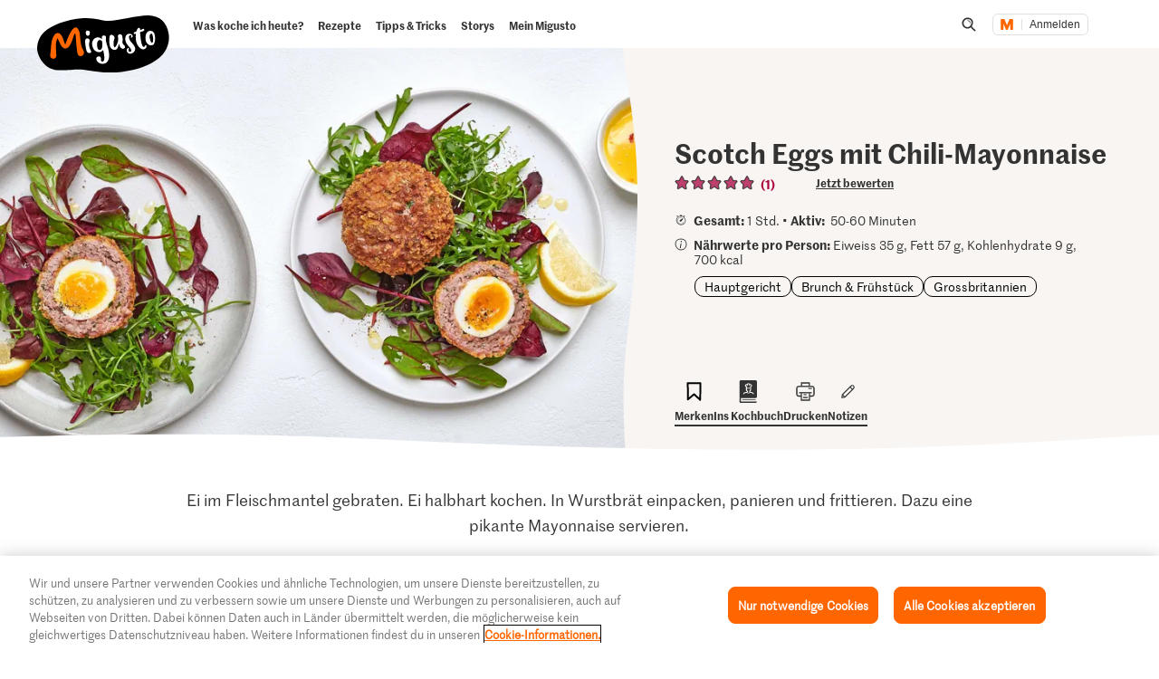

--- FILE ---
content_type: text/html; charset=utf-8
request_url: https://www.google.com/recaptcha/api2/aframe
body_size: 269
content:
<!DOCTYPE HTML><html><head><meta http-equiv="content-type" content="text/html; charset=UTF-8"></head><body><script nonce="cgwS7VUlxG6Z3SLyG4jzxg">/** Anti-fraud and anti-abuse applications only. See google.com/recaptcha */ try{var clients={'sodar':'https://pagead2.googlesyndication.com/pagead/sodar?'};window.addEventListener("message",function(a){try{if(a.source===window.parent){var b=JSON.parse(a.data);var c=clients[b['id']];if(c){var d=document.createElement('img');d.src=c+b['params']+'&rc='+(localStorage.getItem("rc::a")?sessionStorage.getItem("rc::b"):"");window.document.body.appendChild(d);sessionStorage.setItem("rc::e",parseInt(sessionStorage.getItem("rc::e")||0)+1);localStorage.setItem("rc::h",'1769438844762');}}}catch(b){}});window.parent.postMessage("_grecaptcha_ready", "*");}catch(b){}</script></body></html>

--- FILE ---
content_type: image/svg+xml;charset=UTF-8
request_url: https://migusto.migros.ch/.resources/migusto/3.3582.0-facbaa65/webresources/assets/dynamic/control-bookmark.svg
body_size: -299
content:
<svg xmlns="http://www.w3.org/2000/svg" data-name="Ebene 1" viewBox="0 0 20 20"><path d="M16.26 2.05a.8.8 0 0 0-.58-.25H4.32a.805.805 0 0 0-.8.84c0 .04.25 4.44.25 6.28v8.05c0 .31.18.6.46.73s.62.09.85-.12l4.89-4.15c.51.48 1.27 1.18 1.72 1.58.88.78 2.08 1.85 3.12 2.94.15.16.36.25.58.25.1 0 .19-.02.29-.05.3-.12.5-.4.51-.73.1-3.71.19-8.96.19-9.61V5.43c0-.69.09-2.79.09-2.79 0-.22-.07-.43-.22-.59Zm-1.47 3.38v2.38c0 .53-.07 4.36-.14 7.72-.69-.65-1.36-1.25-1.94-1.76-.65-.58-2.15-1.99-2.15-1.99a.82.82 0 0 0-.55-.22c-.18 0-.37.06-.52.19l-4.12 3.5V8.93c0-1.4-.13-4.14-.2-5.53h9.68c-.03.69-.06 1.61-.06 2.03"/></svg>